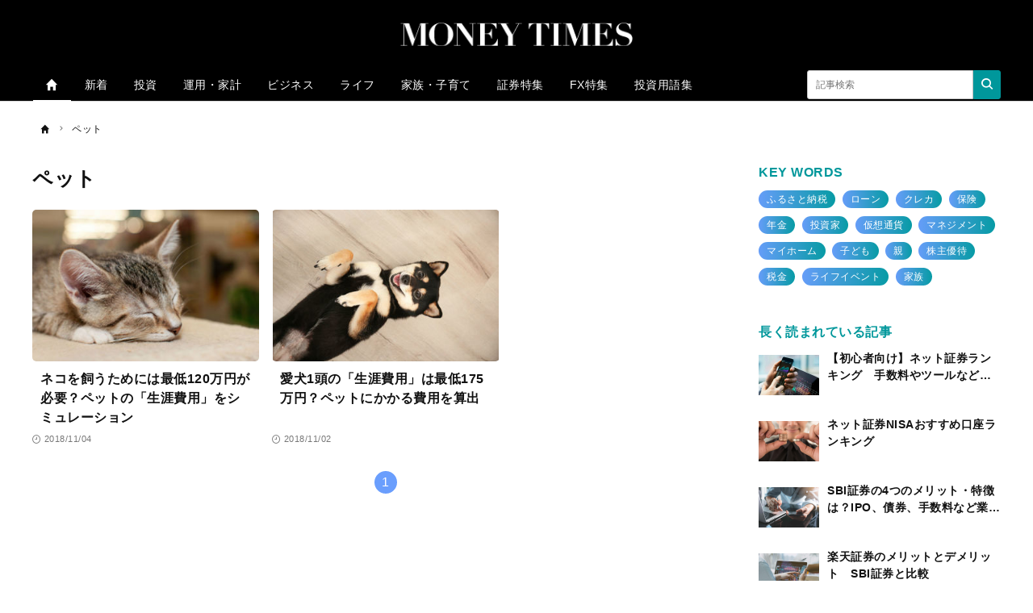

--- FILE ---
content_type: text/html; charset=UTF-8
request_url: https://moneytimes.jp/tags/dmenu-topic84
body_size: 9071
content:
<!DOCTYPE html><html lang="ja"><head prefix="og: http://ogp.me/ns# fb: http://ogp.me/ns/fb# article: http://ogp.me/ns/article#"><script type="text/javascript">
(function(w,d,s,l,i){w[l]=w[l]||[];w[l].push({'gtm.start':new Date().getTime(),event:'gtm.js'});var f=d.getElementsByTagName(s)[0],j=d.createElement(s),dl=l!='dataLayer'?'&l='+l:'';j.async=true;j.src='https://www.googletagmanager.com/gtm.js?id='+i+dl;f.parentNode.insertBefore(j,f);})(window,document,'script','dataLayer','GTM-5F23C8F');
</script><script type="text/javascript">
(function(w,d,s,l,i){w[l]=w[l]||[];w[l].push({'gtm.start':new Date().getTime(),event:'gtm.js'});var f=d.getElementsByTagName(s)[0],j=d.createElement(s),dl=l!='dataLayer'?'&l='+l:'';j.async=true;j.src='https://www.googletagmanager.com/gtm.js?id='+i+dl;f.parentNode.insertBefore(j,f);})(window,document,'script','dataLayer','GTM-WKLVWGV');
</script><meta charset="utf-8"><meta http-equiv="X-UA-Compatible" content="IE=edge"><meta name="viewport" content="width=device-width,initial-scale=1"><meta http-equiv="x-dns-prefetch-control" content="on"><meta name="description" content="タグ「ペット」の記事一覧です。 |1ページ目"><meta name="keywords" content="投資,証券口座,株,fx,クレジットカード,米国株,外国株,投資信託,仮想通貨,比較,ランキング,資産,運用,金融,ペット"><meta name="author" content="MONEY TIMES 編集部"><meta property="fb:pages" content=""><meta property="og:type" content="article"><meta property="og:site_name" content="MONEY TIMES"><meta property="og:title" content="タグ「ペット」の記事一覧 | MONEY TIMES"><meta property="og:url" content="https://moneytimes.jp/tags/dmenu-topic84"><meta property="og:image" content="https://cdn.moneytimes.jp/assets/images/ogp.png"><meta property="og:description" content="タグ「ペット」の記事一覧です。 |1ページ目"><meta name="twitter:card" content="summary_large_image"><meta name="twitter:site" content="MONEY TIMES"><meta name="twitter:creator" content="MONEY TIMES 編集部"><meta name="twitter:title" content="タグ「ペット」の記事一覧 | MONEY TIMES"><meta name="twitter:description" content="タグ「ペット」の記事一覧です。 |1ページ目"><meta name="twitter:image:src" content="https://cdn.moneytimes.jp/assets/images/ogp.png"><meta name="referrer" content="no-referrer-when-downgrade"><title>タグ「ペット」の記事一覧 | MONEY TIMES</title><meta name="robots" content="index, follow"><link rel="preload" as="font" type="font/woff2" crossorigin="anonymous" href="https://cdn.moneytimes.jp/assets/fonts/iconfonts.woff2?73b9ad34fcc1fc1be26001cba70a0a59"><link rel="apple-touch-icon" sizes="180x180" href="https://cdn.moneytimes.jp/assets/icons/apple-touch-icon.png"><link rel="icon" type="image/png" sizes="32x32" href="https://cdn.moneytimes.jp/assets/icons/favicon-32x32.png"><link rel="icon" type="image/png" sizes="16x16" href="https://cdn.moneytimes.jp/assets/icons/favicon-16x16.png"><link rel="shortcut icon" type="image/x-icon" href="https://cdn.moneytimes.jp/assets/icons/favicon.ico"><link rel="manifest" href="https://cdn.moneytimes.jp/assets/icons/manifest.json"><link rel="mask-icon" href="https://cdn.moneytimes.jp/assets/icons/safari-pinned-tab.svg" color="#ed0000"><meta name="msapplication-TileColor" content="#ffffff"><meta name="msapplication-TileImage" content="https://cdn.moneytimes.jp/assets/icons/mstile-144x144.png"><meta name="msapplication-config" content="https://cdn.moneytimes.jp/assets/icons/browserconfig.xml"><meta name="theme-color" content="#ffffff"><script type="text/javascript">

window.ace = JSON.parse("{\"appVersion\":\"\",\"isAndroid\":false,\"isAndroidApp\":false,\"isApp\":false,\"isGoogleBot\":false,\"isIOS\":false,\"isIPad\":false,\"isIPhone\":false,\"isIosApp\":false,\"isMobile\":false,\"isTablet\":false}");


var aceDispatcher = {
  data: [],
  add: function(s, arg) {
    aceDispatcher.data.push(
      {name: s, value: arg}
    );
  },
};
window.aceDispatcher = aceDispatcher;


window.aceDispatcher.add('getUserDevice', JSON.parse("{\"appVersion\":\"\",\"isAndroid\":false,\"isAndroidApp\":false,\"isApp\":false,\"isGoogleBot\":false,\"isIOS\":false,\"isIPad\":false,\"isIPhone\":false,\"isIosApp\":false,\"isMobile\":false,\"isTablet\":false}"));
</script><link href="https://cdn.moneytimes.jp/assets/css/app.css?f75bb87977a148f0c1f6738c6c73996db8ce2888" rel="stylesheet" type="text/css"><meta name="robots" content="max-image-preview:standard"><script type="text/javascript">

const isClientRakuPhone = async() => {
  if (window.clientIsRaku !== undefined) return window.clientIsRaku;
  const rakuPhoneModels = [
    'F-01L',
    'F-42A',
    'F-03K',
    'F-06F',
    'F-04G',
    'F-52A',
    'F-08E',
    'F-41B',
    'F-41A',
    'F-02L',
    'F-04K',
    'F-01K',
    'F-51B',
    'F-52B',
    'F-04J',
    'F-09E',
    'F-12D',
    'KY51-B'
  ];

  
  
  
  
  const uaCh = navigator.userAgentData;
  if (!uaCh) {
    const ua = window.navigator.userAgent;
    for (const m of rakuPhoneModels) {
      if (ua.indexOf(m) !== -1) {
        window.clientIsRaku = true;
        return true;
      }
    }
    window.clientIsRaku = false;
    return false;
  }

  const val = await uaCh.getHighEntropyValues([
    'platform',
    'platformVersion',
    'architecture',
    'model',
    'uaFullVersion',
  ]);
  const { model } = val;

  if (!model) {
    window.clientIsRaku = false;
    return false;
  }

  for (const m of rakuPhoneModels) {
    if (model.indexOf(m) !== -1) {
      window.clientIsRaku = true;
      return true;
    }
  }

  window.clientIsRaku = false;
  return false;
};

</script></head><body><noscript></noscript><iframe src="https://www.googletagmanager.com/ns.html?id=GTM-5F23C8F" height="0" width="0" style="display:none;visibility:hidden"></iframe><iframe src="https://www.googletagmanager.com/ns.html?id=GTM-WKLVWGV" height="0" width="0" style="display:none;visibility:hidden"></iframe><div class="l-container"><header class="header-section js-header"><div class="inner"><div id="brand_logo" class="brandLogo"><a href="https://moneytimes.jp/"><img src="https://cdn.moneytimes.jp/assets/images/media_logo.svg" alt="MONEY TIMES" width="300" height="30"><span class="_screenreader">MONEY TIMES</span></a></div><button id="header_hamburger" class="header-hamburger-button js-menu-button _show-dt" type="button"><i class="icons-close close"></i><i class="icons-hamburger hamburger"></i></button></div></header><script type="text/javascript">
document.addEventListener("DOMContentLoaded", function() {
  const header = document.querySelector('.header-section');
  let lastScrollTop = 0;
  const ignoreScrollThreshold = 200; 

  window.addEventListener("scroll", function() {
    let currentScroll = window.pageYOffset || document.documentElement.scrollTop;

    function isDownScrolled() {
      return currentScroll > lastScrollTop;
    }
    function isHideHeader() {
      if (currentScroll <= ignoreScrollThreshold || !isDownScrolled()) {
        return false;
      }
      return true;
    }

    
    if (isHideHeader()) {
      header.style.top = '-' + header.offsetHeight + 'px';
    } else {
      header.style.top = '0px';
    }

    lastScrollTop = currentScroll;
  });
});
</script><div class="header-selection-space"></div><div class="overlay-search-box js-overlay-search-box"><div class="inner"><form class="header-search-box" action="/articles/search" method="GET" autocomplete="off"><input class="input" type="text" name="q" placeholder="キーワードを入力" value=""><button class="button" type="submit"><i class="icons-search"></i></button></form></div></div><nav class="global-navigation js-global-navigation"><div class="fixedBox"><div class="wrapper"><ul class="global-navigation-categories -root"><li class="heading searchbox"><form class="_mb-24 hbgmenu" action="/articles/search" method="GET" autocomplete="off"><div class="search-box"><input name="q" type="text" size="1" placeholder="キーワードを入力" value=""><button type="submit" size="1"><i class="icons-search"></i></button></div></form></li><li class="category -home -single _hidden-dt -active"><a class="link" href="/"><i class="icons-home"></i><i class="icons-chevron-right _show-dt"></i></a></li>
<li class="class _show-dt">カテゴリ</li>
<li class="category"><a class="link" href="/index/new">新着</a></li>
<li class="category"><a class="link" href="/categories/investment">投資</a></li>
<li class="category"><a class="link" href="/categories/finance">運用・家計</a></li>
<li class="category"><a class="link" href="/categories/business">ビジネス</a></li>
<li class="category"><a class="link" href="/categories/sense">ライフ</a></li>
<li class="category"><a class="link" href="/categories/relationship">家族・子育て</a></li>
<li class="category"><a class="link" href="/contents/lp_netranking">証券特集</a></li>
<li class="category"><a class="link" href="/contents/lp_netranking_fx">FX特集</a></li>
<li class="category"><a class="link" href="/categories/term">投資用語集</a></li><li class="class _show-dt">ヘルプ</li><li class="category _show-dt"><a class="link" href="https://zuu.co.jp/inquiry_detail/id=6">お問い合わせ</a></li><li class="social _show-dt"></li><li class="static -right _hidden-dt"><form class="header-search-box -bordered" action="/articles/search" method="GET" autocomplete="off"><input class="input" type="text" name="q" placeholder="記事検索" value=""><button class="button btn_search_submit" type="submit"><i class="icons-search"></i></button></form></li></ul></div></div></nav><div class="global-navigation-space"></div><ol class="breadcrumb-navigation" itemscope itemtype="http://schema.org/BreadcrumbList"><li class="crumb" itemprop="itemListElement" itemscope itemtype="http://schema.org/ListItem"><a itemprop="item" href="/"><i class="icons-home"></i><div class="home" itemprop="name">TOP</div></a><meta itemprop="position" content="1"></li><li class="crumb " itemprop="itemListElement" itemscope itemtype="http://schema.org/ListItem"><i class="icons-chevron-right"></i><a itemprop="item" href="/tags/dmenu-topic84"><span itemprop="name">ペット</span></a><meta itemprop="position" content="2"></li></ol><div class="l-wrap"><div class="l-main"><main><script type="text/javascript">
(function() {
  const underHeaderBarList = [];
  const defaultSets = [
    { "name": "野球", "path": "/tags/baseball?ref=under-header" },
    { "name": "スポーツ", "path": "/categories/sports?ref=under-header" },
    { "name": "ビジネス", "path": "/categories/business?ref=under-header" },
    { "name": "ライフ", "path": "/categories/sense?ref=under-header" },
    { "name": "政治", "path": "/categories/politics?ref=under-header" },
    { "name": "クルマ", "path": "/categories/car?ref=under-header" },
    { "name": "どうぶつ", "path": "/categories/animal?ref=under-header" },
    { "name": "話題のトピック", "path": "/categories/topic?ref=under-header" },
    { "name": "家族・子育て", "path": "/categories/relationship?ref=under-header" },
    { "name": "趣味", "path": "/categories/hobby?ref=under-header" },
    { "name": "地域", "path": "/categories/area?ref=under-header" },
  ];

  const path = location.pathname.split('/');
  const currentPath = path[1];
  let isExistHighlighMenu = false;
  
  const menuNameSet = new Set();

  function addHeaderBarMenu(menuObj) {
    
    if (!menuNameSet.has(menuObj.name)) {
      underHeaderBarList.push(menuObj);
      menuNameSet.add(menuObj.name);
    }
  }

  
  if (currentPath === 'tags') {
    addHeaderBarMenu({"name": "ペット", "path": "/tags/dmenu-topic84?ref=under-header", "customClass": "active"});
  } else if (currentPath === 'categories') {
    addHeaderBarMenu({"name": "", "path": "/categories/?ref=under-header", "customClass": "active"});
  } else if (currentPath === 'archives') {
    addHeaderBarMenu({"name": "", "path": "/categories/?ref=under-header", "customClass": "active"});
    
  }

  defaultSets.forEach((category) => {
    addHeaderBarMenu(category);
  });

  const underHeaderBar = document.createElement('div');
  underHeaderBar.classList.add('under-header-bar');

  underHeaderBarList.forEach((menu, index) => {
    const menuEl = document.createElement('div');
    const a = document.createElement('a');
    menuEl.classList.add('menu');
    if (menu.customClass) {
      menuEl.classList.add(menu.customClass);
    }
    a.textContent = menu.name;
    a.href = menu.path+`&menu-index=${index+1}`;

    menuEl.appendChild(a);
    underHeaderBar.appendChild(menuEl);
  });

  const header = document.querySelector('.header-section');
  header.appendChild(underHeaderBar);

  
  const headerSpace = document.querySelector('.header-selection-space');
  headerSpace.style.marginTop = '10rem';
}());
</script><div class="page-header"><input type="hidden" name="_csrf" value="kEdVEBsTKlkNcz8E8FGE5njBYP9ohJzow05vn1QjvHr1BuRbw27rgKsu4VWJ5sqK8CZDjneASpqJfrQrnsjpNEb8XbSOY2F8GBQ6bqcD8Souvi7SnSWH1s928BDrgiFF"><h1 class="pageTitle">ペット</h1></div><section><h2 class="_screenreader">記事一覧</h2><div class="responsive-article-list"><article id="article-1005" class="card-box"><a class="inner" href="/archives/1005"><div class="thumbnail"><img class="lazy" src="[data-uri]" data-src="https://cdn.moneytimes.jp/350/233/1005_ext_01_0.jpg" width="350" height="233" data-srcset="https://cdn.moneytimes.jp/350/233/1005_ext_01_0.jpg 1x,https://cdn.moneytimes.jp/700/466/1005_ext_01_0.jpg 2x,https://cdn.moneytimes.jp/1400/932/1005_ext_01_0.jpg 4x" alt="ネコを飼うためには最低120万円が必要？ペットの「生涯費用」をシミュレーション" /></div><div class="body"><h3 class="title">ネコを飼うためには最低120万円が必要？ペットの「生涯費用」をシミュレーション</h3><div class="article-info-list"><div class="datetime"><i class="icons-time"></i>2018/11/04</div></div></div></a></article><article id="article-988" class="card-box"><a class="inner" href="/archives/988"><div class="thumbnail"><img class="lazy" src="[data-uri]" data-src="https://cdn.moneytimes.jp/350/233/988_ext_01_0.jpg" width="350" height="233" data-srcset="https://cdn.moneytimes.jp/350/233/988_ext_01_0.jpg 1x,https://cdn.moneytimes.jp/700/466/988_ext_01_0.jpg 2x,https://cdn.moneytimes.jp/1400/932/988_ext_01_0.jpg 4x" alt="愛犬1頭の「生涯費用」は最低175万円？ペットにかかる費用を算出" /></div><div class="body"><h3 class="title">愛犬1頭の「生涯費用」は最低175万円？ペットにかかる費用を算出</h3><div class="article-info-list"><div class="datetime"><i class="icons-time"></i>2018/11/02</div></div></div></a></article></div></section><nav class="pager-box"><ul class="pager-navigation"><li class="item -active"><a href="/tags/dmenu-topic84">1</a></li></ul></nav></main></div><div class="l-aside"><aside><section>
  <div class="heading-text">KEY WORDS</div>
	<div class="tag-list search-tag">
	    <a class="tag" href="/tags/furusato-noze">ふるさと納税</a>
	    <a class="tag" href="/tags/loan">ローン</a>
	    <a class="tag" href="/tags/card">クレカ</a>
	    <a class="tag" href="/tags/insurance">保険</a>
	    <a class="tag" href="/tags/nennkin">年金</a>
	    <a class="tag" href="/tags/investor">投資家</a>
	    <a class="tag" href="/tags/coin">仮想通貨</a>
	    <a class="tag" href="/tags/management">マネジメント</a>
	    <a class="tag" href="/tags/myhome">マイホーム</a>
	    <a class="tag" href="/tags/children">子ども</a>
	    <a class="tag" href="/tags/parent">親</a>
	    <a class="tag" href="/tags/kanuyusi-yutai">株主優待</a>
	    <a class="tag" href="/tags/tax">税金</a>
	    <a class="tag" href="/tags/life-event">ライフイベント</a>
	    <a class="tag" href="/tags/family">家族</a>
	</div>
        <div class="aside-banner"></div>
</section>

<section>


<div class="heading-text">長く読まれている記事</div>
<div class="aside-article-list  &lt;div class=" aside-article-list="" -cardstyle"="">
    <div class="card-box">
      <a class="inner" href="https://moneytimes.jp/lp_netranking/">
        <div class="thumbnail">
          <img class="lazy" src="[data-uri]" data-src="https://cdn.moneytimes.jp/origin/1043_ext_01_0.jpg" alt="【初心者向け】ネット証券ランキング　手数料やツールなどを徹底比較">
        </div>
        <div class="body">
          <p class="title">【初心者向け】ネット証券ランキング　手数料やツールなどを徹底比較</p>
        </div>
      </a>
    </div>
    <div class="card-box">
      <a class="inner" href="https://moneytimes.jp/lp_nisaranking/">
        <div class="thumbnail">
          <img class="lazy" src="[data-uri]" data-src="https://cdn.moneytimes.jp/origin/4822_ext_01_0.jpg" alt="ネット証券NISAおすすめ口座ランキング">
        </div>
        <div class="body">
          <p class="title">ネット証券NISAおすすめ口座ランキング</p>
        </div>
      </a>
    </div>
    <div class="card-box">
      <a class="inner" href="https://moneytimes.jp/investment/detail/id=14808">
        <div class="thumbnail">
          <img class="lazy" src="[data-uri]" data-src="https://cdn.moneytimes.jp/origin/14808_ext_01_0.jpg" alt="SBI証券の4つのメリット・特徴は？IPO、債券、手数料など業界最大手のネット証券を分かりやすく解説">
        </div>
        <div class="body">
          <p class="title">SBI証券の4つのメリット・特徴は？IPO、債券、手数料など業界最大手のネット証券を分かりやすく解説</p>
        </div>
      </a>
    </div>
    <div class="card-box">
      <a class="inner" href="https://moneytimes.jp/investment/detail/id=1370">
        <div class="thumbnail">
          <img class="lazy" src="[data-uri]" data-src="https://cdn.moneytimes.jp/origin/1370_ext_01_0.jpg" alt="楽天証券のメリットとデメリット　SBI証券と比較">
        </div>
        <div class="body">
          <p class="title">楽天証券のメリットとデメリット　SBI証券と比較</p>
        </div>
      </a>
    </div>
    <div class="card-box">
      <a class="inner" href="https://moneytimes.jp/investment/detail/id=1043">
        <div class="thumbnail">
          <img class="lazy" src="[data-uri]" data-src="https://cdn.moneytimes.jp/origin/1043_ext_01_0.jpg" alt="手数料の安いネット証券会社を比較　松井、ライブスター、DMM、GMOクリック証券">
        </div>
        <div class="body">
          <p class="title">手数料の安いネット証券会社を比較　松井、ライブスター、DMM、GMOクリック...</p>
        </div>
      </a>
    </div>
    <div class="card-box">
      <a class="inner" href="https://moneytimes.jp/investment/detail/id=1934">
        <div class="thumbnail">
          <img class="lazy" src="[data-uri]" data-src="https://cdn.moneytimes.jp/origin/1934_ext_01_0.jpg" alt="日本の証券会社ランキングTOP10　規模がわかる売上高1位は？野村、ネット証券各社etc.">
        </div>
        <div class="body">
          <p class="title">日本の証券会社ランキングTOP10　規模がわかる売上高1位は？野村、ネット証券各社etc.</p>
        </div>
      </a>
    </div>
    <div class="card-box">
      <a class="inner" href="https://moneytimes.jp/investment/detail/id=1941">
        <div class="thumbnail">
          <img class="lazy" src="[data-uri]" data-src="https://cdn.moneytimes.jp/origin/1941_ext_01_0.jpg" alt="ネット証券5社を徹底比較 SBI証券や楽天証券などの口座数、手数料、NISA、取引ツール、IPO実績etc.">
        </div>
        <div class="body">
          <p class="title">ネット証券5社を徹底比較 SBI証券や楽天証券などの口座数、手数料、NISA、取引ツール、IPO実績etc.</p>
        </div>
      </a>
    </div>
    <div class="card-box">
      <a class="inner" href="https://moneytimes.jp/investment/detail/id=1293">
        <div class="thumbnail">
          <img class="lazy" src="[data-uri]" data-src="https://cdn.moneytimes.jp/origin/1293_ext_01_0.jpg" alt="株式投資のための無料アプリ15選　SBI、楽天証券など10社アプリ比較から、情報収集ツールまで">
        </div>
        <div class="body">
          <p class="title">株式投資のための無料アプリ15選　SBI、楽天証券など10社アプリ比較から、情報収集ツールまで</p>
        </div>
      </a>
    </div>
    <div class="card-box">
      <a class="inner" href="https://moneytimes.jp/investment/detail/id=812">
        <div class="thumbnail">
          <img class="lazy" src="[data-uri]" data-src="https://cdn.moneytimes.jp/origin/812_ext_01_0.jpg" alt="iDeCoの口座開設手続きを解説！お得な口座から確定申告手続きまで">
        </div>
        <div class="body">
          <p class="title">初心者向け！投資アプリ10選 初心者が手軽に始められる「おつり投資」「ポイント投資」など</p>
        </div>
      </a>
    </div>
    <div class="card-box">
      <a class="inner" href="https://moneytimes.jp/investment/detail/id=1355">
        <div class="thumbnail">
          <img class="lazy" src="[data-uri]" data-src="https://cdn.moneytimes.jp/origin/1355_ext_01_0.jpg" alt="証券会社の口座開設に必要な書類と日数は？">
        </div>
        <div class="body">
          <p class="title">証券会社の口座開設に必要な書類と日数は？</p>
        </div>
      </a>
    </div>
    <div class="card-box">
      <a class="inner" href="https://moneytimes.jp/investment/detail/id=1360">
        <div class="thumbnail">
          <img class="lazy" src="[data-uri]" data-src="https://cdn.moneytimes.jp/origin/1360_ext_01_0.jpg" alt="ネット証券のシェアランキング 新規口座開設数や売買代金などを比較　SBI、楽天の順位は？">
        </div>
        <div class="body">
          <p class="title">ネット証券のシェアランキング 新規口座開設数や売買代金などを比較　SBI、楽天の順位は？</p>
        </div>
      </a>
    </div>
  </div>
</section><section>
<div class="heading-text">今読まれている記事</div>
<div class="aside-article-list -cardstyle">

    <div class="card-box">
      <a class="inner" href="https://moneytimes.jp/investment/detail/id=1417">
        <div class="thumbnail">
          <img class="lazy" src="[data-uri]" data-src="https://cdn.moneytimes.jp/origin/1417_ext_01_0.jpg" alt="つみたてNISA（積立NISA）の口座はどこで開設する？SBI、楽天などネット証券5社を比較">
        </div>
        <div class="body">
          <p class="title">つみたてNISA（積立NISA）の口座はどこで開設する？SBI、楽天などネット証券5社を比較</p>
        </div>
      </a>
    </div>
    <div class="card-box">
      <a class="inner" href="https://moneytimes.jp/investment/detail/id=5018">
        <div class="thumbnail">
          <img class="lazy" src="[data-uri]" data-src="https://cdn.moneytimes.jp/origin/5018_ext_01_0.jpg" alt="つみたてNISA（積立NISA）の商品はどれがいい？金融機関や投信銘柄、ポートフォリオなどを解説">
        </div>
        <div class="body">
          <p class="title">つみたてNISA（積立NISA）の商品はどれがいい？金融機関や投信銘柄、ポートフォリオなどを解説</p>
        </div>
      </a>
    </div>
    <div class="card-box">
      <a class="inner" href="https://moneytimes.jp/investment/detail/id=749">
        <div class="thumbnail">
          <img class="lazy" src="[data-uri]" data-src="https://cdn.moneytimes.jp/origin/749_ext_01_0.jpg" alt="つみたてNISA、金融機関はどこにすればいい？ 4つのポイントから証券会社を選ぶ">
        </div>
        <div class="body">
          <p class="title">つみたてNISA、金融機関はどこにすればいい？ 4つのポイントから証券会社を選ぶ</p>
        </div>
      </a>
    </div>
    <div class="card-box">
      <a class="inner" href="https://moneytimes.jp/investment/detail/id=2812">
        <div class="thumbnail">
          <img class="lazy" src="[data-uri]" data-src="https://cdn.moneytimes.jp/origin/2812_ext_01_0.jpg" alt="つみたてNISAとiDeCo（イデコ）の賢い併用方法　制度の違いやメリット・デメリットも解説">
        </div>
        <div class="body">
          <p class="title">つみたてNISAとiDeCo（イデコ）の賢い併用方法　制度の違いやメリット・デメリットも解説</p>
        </div>
      </a>
    </div>

</div>
</section></aside></div></div></div><div id="js-global-loading" class="loader-box -hidden"><div class="loader"></div><div class="loader-ratio"><span></span></div></div><footer class="footer-section"><div class="footer-content">
  <div class="footer-content-box">
    <a href="/categories/investment" class="title">投資</a>
    <ul>
      <li><a href="/archives/812">初心者向け！投資アプリ10選</a></li>
      <li><a href="/archives/1417">つみたてNISAおすすめ口座ランキング</a></li>
      <li><a href="/archives/2053">ミニ株におすすめの証券会社8社を比較</a></li>
    </ul>
  </div>
  <div class="footer-content-box">
    <a href="/categories/finance" class="title">ファイナンス</a>
    <ul>
      <li><a href="/archives/366">ビューカードおすすめ5枚を徹底比較！</a></li>
      <li><a href="/archives/250">年会費無料のおすすめゴールドカード</a></li>
      <li><a href="/archives/2079">クレジットカード3大ブランドの特徴を解説</a></li>
    </ul>
  </div>
  <div class="footer-content-box">
    <a href="/contents/lp_netranking" class="title">証券特集</a>
    <ul>
      <li><a href="/archives/4620">米国株投資におすすめ証券会社9社を比較?</a></li>
      <li><a href="/contents/lp_nisaranking/">ネット証券NISAおすすめランキング</a></li>
      <li><a href="/archives/1934">日本の証券会社ランキングTOP10</a></li>
    </ul>
  </div>
  <div class="footer-content-box">
    <a href="/contents/lp_netranking_fx" class="title">FX特集</a>
    <ul>
      <li><a href="/archives/11702">DMM FXで口座開設するメリットは？</a></li>
      <li><a href="/archives/14611">FX口座はなぜ複数持った方がよいのか？</a></li>
      <li><a href="/archives/13593">SBI FXトレードのメリット・評判は？</a></li>
    </ul>
  </div>
</div>
<p class="footer-text">【投資に関する免責事項】</p>
<p class="footer-text">本サイトは投資家、金融サービス利用者への情報提供が目的であり、証券・FX・仮想通貨（暗号資産）、ネット銀行・カードローン・外貨預金に関する契約締結の代理や媒介、斡旋、推奨、勧誘を行うものではありません。</p>

<p class="footer-text">MONEY TIMESで紹介する金融機関の評価は、MONEY TIMES編集部が実施した各社への調査や投資家アンケート調査の結果に基づく客観的データより作成していますが、その内容の正確性、信頼性等を保証するものではなく、必ずご自身でサービス内容を確認してください。当サイト掲載の情報に基づいて被ったいかなる損害についても、運営者及び情報提供者は一切の責任を負いません。 </p>
<p class="footer-text">MONEY TIMESに掲載されている情報は金融機関各社の提供している情報に基づいていますが、実際の株価や手数料、スプレッド、銘柄などに関する最新情報は公式サイトにてご確認ください。</p>
<p class="footer-text">実際に投資を行う際は、「<a rel="noopener" href=" https://moneytimes.jp/contents/investment/risk-of-stock " target="_blank">株式投資におけるリスク</a>」「<a rel="noopener" href=" https://moneytimes.jp/contents/investment/risk-of-fx " target="_blank">FX投資におけるリスク</a>」「<a rel="noopener" href="https://moneytimes.jp/contents/investment/risk-of-cryptocurrency " target="_blank">仮想通貨（暗号資産）投資におけるリスク</a>」を了承の上、利用者ご自身の判断で行ってください。</p>
<div class="footer-mark-wrap">
  <div class="footer-mark-content">
    <div class="footer-mark-icon"><a href="https://www.jpx.co.jp/" target="_blank">
<img height="88" src="https://cdn.moneytimes.jp/80/100/gJuAeXrKnOJYXOhafkbFgwRxsGdJXUej/4b9492e6-4269-4bbe-9d38-30fb35dc6a7e.png" alt="東証グロース上場" width="80"></a></div>
    <div class="footer-mark-text">
      <p>当サイトは、株式会社ZUU（東証グロース上場）の運営するサービスです。<br>証券コード:4387</p>
    </div>
  </div>
  <div class="footer-mark-content">
    <div class="footer-mark-icon"><a href="https://privacymark.jp/" target="_blank"><img src="/assets/images/privacy-mark.png" alt="Pマーク" width="80" height="80"></a></div>
    <div class="footer-mark-text">
      <p>株式会社ZUUはプライバシーマーク付与事業者です。</p>
    </div>
  </div>
</div>
<ul class="footer-nav">
<li class="item"><a href="/">ホーム</a></li>
<li class="item"><a href="/contents/sitepolicy">利用規約</a></li>
<li class="item"><a href="/contents/about">MONEY TIMESについて</a></li>
<li class="item"><a href="/contents/editorial-policy">編集方針</a></li>
<li class="item"><a href="/consent_form">個人情報取扱同意書</a></li>
<li class="item"><a href="/contents/privacy-policy">個人情報保護方針</a></li>
<li class="item"><a href="https://zuu.co.jp/inquiry_detail/id=6">お問い合わせ</a></li>
<li class="item"><a href="/contents/company-info">運営会社情報</a></li>
<li class="item"><a href="/contents/governance">コーポレートガバナンス</a></li>
<li class="item"><a href="/contents/disclosure-policy">ディスクロージャーポリシー</a></li>
<li class="item"><a href="https://fuelle.jp/">fuelle</a></li>
<li class="item"><a href="https://money.smt.docomo.ne.jp">dメニューマネー</a></li>
<li class="item"><a href="http://smt.docomo.ne.jp/">dメニュー</a></li>
<li class="item"><a href="https://mama.smt.docomo.ne.jp/">ママテナ</a></li>
<li class="item"><a href="https://ichioshi.smt.docomo.ne.jp/">イチオシ</a></li>
<li class="item"><a href="/contents/why-trust-us">Why Trust Us</a></li>
<li class="item"><a href="/contents/our-partners">Our Partners</a></li>
<li class="item"><a href="/contents/advertiser-disclosure">Advertiser Disclosure</a></li>
</ul>
<p class="footer-text _align-center"><a href="/contents/cookie-regulation">お客さまご利用端末からの情報の外部送信について</a></p><div class="bottom"><p class="copyright">&copy; NTT DOCOMO, INC.    &copy; ZUU Co.,Ltd.</p></div></footer><script defer src="https://cdn.moneytimes.jp/assets/js/app.js?f75bb87977a148f0c1f6738c6c73996db8ce2888"></script><script type="text/javascript">
!function(e,t,n,s,u,a){e.twq||(s=e.twq=function(){s.exe?s.exe.apply(s,arguments):s.queue.push(arguments);},s.version='1.1',s.queue=[],u=t.createElement(n),u.async=!0,u.src='//static.ads-twitter.com/uwt.js', a=t.getElementsByTagName(n)[0],a.parentNode.insertBefore(u,a))}(window,document,'script');

twq('init','o1zyb');
twq('track','PageView');

</script></body></html>

--- FILE ---
content_type: text/html; charset=UTF-8
request_url: https://www.googletagmanager.com/ns.html?id=GTM-5F23C8F
body_size: -218
content:
<!DOCTYPE html>


<html lang=en>
<head>
  <meta charset=utf-8>
  <title>ns</title>
</head>
<body>
  

  

  
  

  

  

  

  

  

  

  

  

  

  

  

  

  

  











































































<iframe src="https://www.googletagmanager.com/ns.html?id=GTM-P9WN74J&ancestors=GTM-5F23C8F&restrictions=&gtm.url=https%3A%2F%2Fmoneytimes.jp%2Ftags%2Fdmenu-topic84" height="0" width="0" style="display:none;visibility:hidden"></iframe>















</body></html>


--- FILE ---
content_type: application/javascript; charset=utf-8
request_url: https://cdn.moneytimes.jp/assets/js/872.js
body_size: 1859
content:
"use strict";(self.webpackChunkPapillonUser=self.webpackChunkPapillonUser||[]).push([[872],{228:t=>{var e=Object.prototype.hasOwnProperty,n="~";function r(){}function o(t,e,n){this.fn=t,this.context=e,this.once=n||!1}function i(t,e,r,i,c){if("function"!=typeof r)throw new TypeError("The listener must be a function");var s=new o(r,i||t,c),u=n?n+e:e;return t._events[u]?t._events[u].fn?t._events[u]=[t._events[u],s]:t._events[u].push(s):(t._events[u]=s,t._eventsCount++),t}function c(t,e){0===--t._eventsCount?t._events=new r:delete t._events[e]}function s(){this._events=new r,this._eventsCount=0}Object.create&&(r.prototype=Object.create(null),(new r).__proto__||(n=!1)),s.prototype.eventNames=function(){var t,r,o=[];if(0===this._eventsCount)return o;for(r in t=this._events)e.call(t,r)&&o.push(n?r.slice(1):r);return Object.getOwnPropertySymbols?o.concat(Object.getOwnPropertySymbols(t)):o},s.prototype.listeners=function(t){var e=n?n+t:t,r=this._events[e];if(!r)return[];if(r.fn)return[r.fn];for(var o=0,i=r.length,c=new Array(i);o<i;o++)c[o]=r[o].fn;return c},s.prototype.listenerCount=function(t){var e=n?n+t:t,r=this._events[e];return r?r.fn?1:r.length:0},s.prototype.emit=function(t,e,r,o,i,c){var s=n?n+t:t;if(!this._events[s])return!1;var u,f,l=this._events[s],a=arguments.length;if(l.fn){switch(l.once&&this.removeListener(t,l.fn,void 0,!0),a){case 1:return l.fn.call(l.context),!0;case 2:return l.fn.call(l.context,e),!0;case 3:return l.fn.call(l.context,e,r),!0;case 4:return l.fn.call(l.context,e,r,o),!0;case 5:return l.fn.call(l.context,e,r,o,i),!0;case 6:return l.fn.call(l.context,e,r,o,i,c),!0}for(f=1,u=new Array(a-1);f<a;f++)u[f-1]=arguments[f];l.fn.apply(l.context,u)}else{var p,h=l.length;for(f=0;f<h;f++)switch(l[f].once&&this.removeListener(t,l[f].fn,void 0,!0),a){case 1:l[f].fn.call(l[f].context);break;case 2:l[f].fn.call(l[f].context,e);break;case 3:l[f].fn.call(l[f].context,e,r);break;case 4:l[f].fn.call(l[f].context,e,r,o);break;default:if(!u)for(p=1,u=new Array(a-1);p<a;p++)u[p-1]=arguments[p];l[f].fn.apply(l[f].context,u)}}return!0},s.prototype.on=function(t,e,n){return i(this,t,e,n,!1)},s.prototype.once=function(t,e,n){return i(this,t,e,n,!0)},s.prototype.removeListener=function(t,e,r,o){var i=n?n+t:t;if(!this._events[i])return this;if(!e)return c(this,i),this;var s=this._events[i];if(s.fn)s.fn!==e||o&&!s.once||r&&s.context!==r||c(this,i);else{for(var u=0,f=[],l=s.length;u<l;u++)(s[u].fn!==e||o&&!s[u].once||r&&s[u].context!==r)&&f.push(s[u]);f.length?this._events[i]=1===f.length?f[0]:f:c(this,i)}return this},s.prototype.removeAllListeners=function(t){var e;return t?(e=n?n+t:t,this._events[e]&&c(this,e)):(this._events=new r,this._eventsCount=0),this},s.prototype.off=s.prototype.removeListener,s.prototype.addListener=s.prototype.on,s.prefixed=n,s.EventEmitter=s,t.exports=s},6872:(t,e,n)=>{n.r(e),n.d(e,{Controller:()=>y,default:()=>v});var r=n(228),o=n.n(r);function i(){try{var t=!Boolean.prototype.valueOf.call(Reflect.construct(Boolean,[],function(){}))}catch(t){}return(i=function(){return!!t})()}function c(t){return c=Object.setPrototypeOf?Object.getPrototypeOf.bind():function(t){return t.__proto__||Object.getPrototypeOf(t)},c(t)}function s(t,e){return s=Object.setPrototypeOf?Object.setPrototypeOf.bind():function(t,e){return t.__proto__=e,t},s(t,e)}function u(t){return u="function"==typeof Symbol&&"symbol"==typeof Symbol.iterator?function(t){return typeof t}:function(t){return t&&"function"==typeof Symbol&&t.constructor===Symbol&&t!==Symbol.prototype?"symbol":typeof t},u(t)}function f(t,e){if(!(t instanceof e))throw new TypeError("Cannot call a class as a function")}function l(t,e){for(var n=0;n<e.length;n++){var r=e[n];r.enumerable=r.enumerable||!1,r.configurable=!0,"value"in r&&(r.writable=!0),Object.defineProperty(t,p(r.key),r)}}function a(t,e,n){return e&&l(t.prototype,e),n&&l(t,n),Object.defineProperty(t,"prototype",{writable:!1}),t}function p(t){var e=function(t){if("object"!=u(t)||!t)return t;var e=t[Symbol.toPrimitive];if(void 0!==e){var n=e.call(t,"string");if("object"!=u(n))return n;throw new TypeError("@@toPrimitive must return a primitive value.")}return String(t)}(t);return"symbol"==u(e)?e:e+""}var h="-js-active",v=function(){return a(function t(){var e=this;f(this,t);for(var n=arguments.length,r=new Array(n),o=0;o<n;o++)r[o]=arguments[o];this.controls=r.filter(function(t){var e=t.controller,n=t.$button;return e&&n}),this.controls.forEach(function(t){return e.initControl(t)})},[{key:"initControl",value:function(t){var e=t.controller,n=t.$button,r=this.controls.filter(function(t){return t.controller!==e});n.addEventListener("click",function(t){t.preventDefault(),e.toggle()}),e.on("show",function(){r.forEach(function(t){return t.controller.hide()}),n.classList.add(h)}),e.on("hide",function(){n.classList.remove(h)})}}])}(),y=function(t){function e(){return f(this,e),t=this,r=arguments,n=c(n=e),function(t,e){if(e&&("object"==u(e)||"function"==typeof e))return e;if(void 0!==e)throw new TypeError("Derived constructors may only return object or undefined");return function(t){if(void 0===t)throw new ReferenceError("this hasn't been initialised - super() hasn't been called");return t}(t)}(t,i()?Reflect.construct(n,r||[],c(t).constructor):n.apply(t,r));var t,n,r}return function(t,e){if("function"!=typeof e&&null!==e)throw new TypeError("Super expression must either be null or a function");t.prototype=Object.create(e&&e.prototype,{constructor:{value:t,writable:!0,configurable:!0}}),Object.defineProperty(t,"prototype",{writable:!1}),e&&s(t,e)}(e,t),a(e,[{key:"toggle",value:function(){this.isShown?this.hide():this.show()}},{key:"show",value:function(){this.emit("show")}},{key:"hide",value:function(){this.emit("hide")}},{key:"isShown",get:function(){throw new Error("required to override")}}])}(o())}}]);

--- FILE ---
content_type: application/javascript; charset=utf-8
request_url: https://cdn.moneytimes.jp/assets/js/660.js
body_size: 392
content:
"use strict";(self.webpackChunkPapillonUser=self.webpackChunkPapillonUser||[]).push([[660],{660:(e,t,i)=>{i.r(t),i.d(t,{default:()=>r});var n=i(6093);function r(e){var t=window.matchMedia("(min-width:768px)").matches,i=document.querySelector(".header-section"),r=i?i.clientHeight:0,a=t?50:0,o=window.navigator.userAgent.toUpperCase();Array.prototype.forEach.call(e,function(e){e.addEventListener("click",function(e){if(e.target.href.split("#").shift()===window.location.href.split("#").shift()){e.preventDefault();var t=e.target.getAttribute("href").replace(/#/g,""),i=document.querySelector("#"===t||""===t?"html":'[id="'.concat(t,'"]'));if(i){var c=window.pageYOffset+i.getBoundingClientRect().top-r-a;-1===o.indexOf("MSIE")&&-1===o.indexOf("TRIDENT")?(0,n.VG)(0,c,"auto"):window.scrollTo(0,c)}}})})}}}]);

--- FILE ---
content_type: image/svg+xml
request_url: https://cdn.moneytimes.jp/assets/images/media_logo.svg
body_size: 6721
content:
<svg xmlns="http://www.w3.org/2000/svg" xmlns:xlink="http://www.w3.org/1999/xlink" width="300" height="31" viewBox="0 0 300 31"><image width="300" height="31" xlink:href="[data-uri]"/></svg>